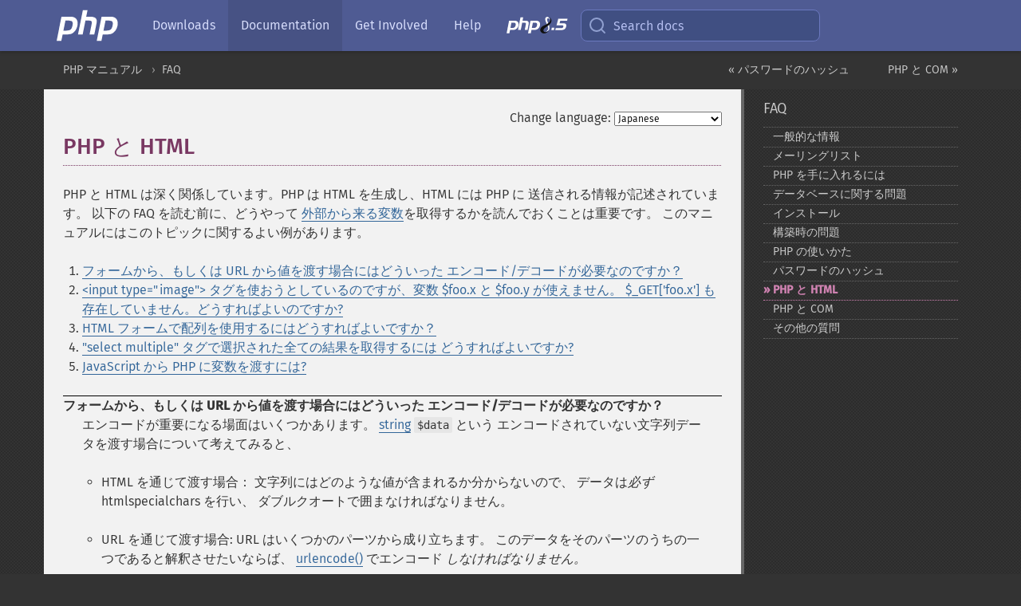

--- FILE ---
content_type: text/html; charset=utf-8
request_url: https://www.php.net/manual/ja/faq.html.php
body_size: 11866
content:
<!DOCTYPE html>
<html xmlns="http://www.w3.org/1999/xhtml" lang="ja">
<head>

  <meta charset="utf-8">
  <meta name="viewport" content="width=device-width, initial-scale=1.0">

     <base href="https://www.php.net/manual/ja/faq.html.php">
  
  <title>PHP: PHP と HTML - Manual</title>

      <link rel="stylesheet" type="text/css" href="/cached.php?t=1756715876&amp;f=/fonts/Fira/fira.css" media="screen">
      <link rel="stylesheet" type="text/css" href="/cached.php?t=1756715876&amp;f=/fonts/Font-Awesome/css/fontello.css" media="screen">
      <link rel="stylesheet" type="text/css" href="/cached.php?t=1763585401&amp;f=/styles/theme-base.css" media="screen">
      <link rel="stylesheet" type="text/css" href="/cached.php?t=1763575802&amp;f=/styles/theme-medium.css" media="screen">
  
 <link rel="icon" type="image/svg+xml" sizes="any" href="https://www.php.net/favicon.svg?v=2">
 <link rel="icon" type="image/png" sizes="196x196" href="https://www.php.net/favicon-196x196.png?v=2">
 <link rel="icon" type="image/png" sizes="32x32" href="https://www.php.net/favicon-32x32.png?v=2">
 <link rel="icon" type="image/png" sizes="16x16" href="https://www.php.net/favicon-16x16.png?v=2">
 <link rel="shortcut icon" href="https://www.php.net/favicon.ico?v=2">

 <link rel="search" type="application/opensearchdescription+xml" href="https://www.php.net/phpnetimprovedsearch.src" title="Add PHP.net search">
 <link rel="alternate" type="application/atom+xml" href="https://www.php.net/releases/feed.php" title="PHP Release feed">
 <link rel="alternate" type="application/atom+xml" href="https://www.php.net/feed.atom" title="PHP: Hypertext Preprocessor">

 <link rel="canonical" href="https://www.php.net/manual/ja/faq.html.php">
 <link rel="shorturl" href="https://www.php.net/html">
 <link rel="alternate" href="https://www.php.net/html" hreflang="x-default">

 <link rel="contents" href="https://www.php.net/manual/ja/index.php">
 <link rel="index" href="https://www.php.net/manual/ja/faq.php">
 <link rel="prev" href="https://www.php.net/manual/ja/faq.passwords.php">
 <link rel="next" href="https://www.php.net/manual/ja/faq.com.php">

 <link rel="alternate" href="https://www.php.net/manual/en/faq.html.php" hreflang="en">
 <link rel="alternate" href="https://www.php.net/manual/de/faq.html.php" hreflang="de">
 <link rel="alternate" href="https://www.php.net/manual/es/faq.html.php" hreflang="es">
 <link rel="alternate" href="https://www.php.net/manual/fr/faq.html.php" hreflang="fr">
 <link rel="alternate" href="https://www.php.net/manual/it/faq.html.php" hreflang="it">
 <link rel="alternate" href="https://www.php.net/manual/ja/faq.html.php" hreflang="ja">
 <link rel="alternate" href="https://www.php.net/manual/pt_BR/faq.html.php" hreflang="pt_BR">
 <link rel="alternate" href="https://www.php.net/manual/ru/faq.html.php" hreflang="ru">
 <link rel="alternate" href="https://www.php.net/manual/tr/faq.html.php" hreflang="tr">
 <link rel="alternate" href="https://www.php.net/manual/uk/faq.html.php" hreflang="uk">
 <link rel="alternate" href="https://www.php.net/manual/zh/faq.html.php" hreflang="zh">

<link rel="stylesheet" type="text/css" href="/cached.php?t=1756715876&amp;f=/fonts/Fira/fira.css" media="screen">
<link rel="stylesheet" type="text/css" href="/cached.php?t=1756715876&amp;f=/fonts/Font-Awesome/css/fontello.css" media="screen">
<link rel="stylesheet" type="text/css" href="/cached.php?t=1763585401&amp;f=/styles/theme-base.css" media="screen">
<link rel="stylesheet" type="text/css" href="/cached.php?t=1763575802&amp;f=/styles/theme-medium.css" media="screen">


 <base href="https://www.php.net/manual/ja/faq.html.php">

<meta name="Description" content="PHP と HTML" />

<meta name="twitter:card" content="summary_large_image" />
<meta name="twitter:site" content="@official_php" />
<meta name="twitter:title" content="PHP: PHP と HTML - Manual" />
<meta name="twitter:description" content="PHP と HTML" />
<meta name="twitter:creator" content="@official_php" />
<meta name="twitter:image:src" content="https://www.php.net/images/meta-image.png" />

<meta itemprop="name" content="PHP: PHP と HTML - Manual" />
<meta itemprop="description" content="PHP と HTML" />
<meta itemprop="image" content="https://www.php.net/images/meta-image.png" />

<meta property="og:image" content="https://www.php.net/images/meta-image.png" />
<meta property="og:description" content="PHP と HTML" />

<link href="https://fosstodon.org/@php" rel="me" />
<!-- Matomo -->
<script>
    var _paq = window._paq = window._paq || [];
    /* tracker methods like "setCustomDimension" should be called before "trackPageView" */
    _paq.push(["setDoNotTrack", true]);
    _paq.push(["disableCookies"]);
    _paq.push(['trackPageView']);
    _paq.push(['enableLinkTracking']);
    (function() {
        var u="https://analytics.php.net/";
        _paq.push(['setTrackerUrl', u+'matomo.php']);
        _paq.push(['setSiteId', '1']);
        var d=document, g=d.createElement('script'), s=d.getElementsByTagName('script')[0];
        g.async=true; g.src=u+'matomo.js'; s.parentNode.insertBefore(g,s);
    })();
</script>
<!-- End Matomo Code -->
</head>
<body class="docs "><a href="/x-myracloud-5958a2bbbed300a9b9ac631223924e0b/1769374914.105" style="display:  none">update page now</a>

<nav class="navbar navbar-fixed-top">
  <div class="navbar__inner">
    <a href="/" aria-label="PHP Home" class="navbar__brand">
      <img
        src="/images/logos/php-logo-white.svg"
        aria-hidden="true"
        width="80"
        height="40"
      >
    </a>

    <div
      id="navbar__offcanvas"
      tabindex="-1"
      class="navbar__offcanvas"
      aria-label="Menu"
    >
      <button
        id="navbar__close-button"
        class="navbar__icon-item navbar_icon-item--visually-aligned navbar__close-button"
      >
        <svg xmlns="http://www.w3.org/2000/svg" width="24" viewBox="0 0 24 24" fill="currentColor"><path d="M19,6.41L17.59,5L12,10.59L6.41,5L5,6.41L10.59,12L5,17.59L6.41,19L12,13.41L17.59,19L19,17.59L13.41,12L19,6.41Z" /></svg>
      </button>

      <ul class="navbar__nav">
                            <li class="navbar__item">
              <a
                href="/downloads.php"
                                class="navbar__link  "
              >
                                  Downloads                              </a>
          </li>
                            <li class="navbar__item">
              <a
                href="/docs.php"
                aria-current="page"                class="navbar__link navbar__link--active "
              >
                                  Documentation                              </a>
          </li>
                            <li class="navbar__item">
              <a
                href="/get-involved.php"
                                class="navbar__link  "
              >
                                  Get Involved                              </a>
          </li>
                            <li class="navbar__item">
              <a
                href="/support.php"
                                class="navbar__link  "
              >
                                  Help                              </a>
          </li>
                            <li class="navbar__item">
              <a
                href="/releases/8.5/index.php"
                                class="navbar__link  navbar__release"
              >
                                  <img src="/images/php8/logo_php8_5.svg" alt="PHP 8.5">
                              </a>
          </li>
              </ul>
    </div>

    <div class="navbar__right">
        
      
      <!-- Desktop default search -->
      <form
        action="/manual-lookup.php"
        class="navbar__search-form"
      >
        <label for="navbar__search-input" aria-label="Search docs">
          <svg
  xmlns="http://www.w3.org/2000/svg"
  aria-hidden="true"
  width="24"
  viewBox="0 0 24 24"
  fill="none"
  stroke="currentColor"
  stroke-width="2"
  stroke-linecap="round"
  stroke-linejoin="round"
>
  <circle cx="11" cy="11" r="8"></circle>
  <line x1="21" y1="21" x2="16.65" y2="16.65"></line>
</svg>        </label>
        <input
          type="search"
          name="pattern"
          id="navbar__search-input"
          class="navbar__search-input"
          placeholder="Search docs"
          accesskey="s"
        >
        <input type="hidden" name="scope" value="quickref">
      </form>

      <!-- Desktop encanced search -->
      <button
        id="navbar__search-button"
        class="navbar__search-button"
        hidden
      >
        <svg
  xmlns="http://www.w3.org/2000/svg"
  aria-hidden="true"
  width="24"
  viewBox="0 0 24 24"
  fill="none"
  stroke="currentColor"
  stroke-width="2"
  stroke-linecap="round"
  stroke-linejoin="round"
>
  <circle cx="11" cy="11" r="8"></circle>
  <line x1="21" y1="21" x2="16.65" y2="16.65"></line>
</svg>        Search docs
      </button>

        
      <!-- Mobile default items -->
      <a
        id="navbar__search-link"
        href="/lookup-form.php"
        aria-label="Search docs"
        class="navbar__icon-item navbar__search-link"
      >
        <svg
  xmlns="http://www.w3.org/2000/svg"
  aria-hidden="true"
  width="24"
  viewBox="0 0 24 24"
  fill="none"
  stroke="currentColor"
  stroke-width="2"
  stroke-linecap="round"
  stroke-linejoin="round"
>
  <circle cx="11" cy="11" r="8"></circle>
  <line x1="21" y1="21" x2="16.65" y2="16.65"></line>
</svg>      </a>
      <a
        id="navbar__menu-link"
        href="/menu.php"
        aria-label="Menu"
        class="navbar__icon-item navbar_icon-item--visually-aligned navbar_menu-link"
      >
        <svg xmlns="http://www.w3.org/2000/svg"
  aria-hidden="true"
  width="24"
  viewBox="0 0 24 24"
  fill="currentColor"
>
  <path d="M3,6H21V8H3V6M3,11H21V13H3V11M3,16H21V18H3V16Z" />
</svg>      </a>

      <!-- Mobile enhanced items -->
      <button
        id="navbar__search-button-mobile"
        aria-label="Search docs"
        class="navbar__icon-item navbar__search-button-mobile"
        hidden
      >
        <svg
  xmlns="http://www.w3.org/2000/svg"
  aria-hidden="true"
  width="24"
  viewBox="0 0 24 24"
  fill="none"
  stroke="currentColor"
  stroke-width="2"
  stroke-linecap="round"
  stroke-linejoin="round"
>
  <circle cx="11" cy="11" r="8"></circle>
  <line x1="21" y1="21" x2="16.65" y2="16.65"></line>
</svg>      </button>
      <button
        id="navbar__menu-button"
        aria-label="Menu"
        class="navbar__icon-item navbar_icon-item--visually-aligned"
        hidden
      >
        <svg xmlns="http://www.w3.org/2000/svg"
  aria-hidden="true"
  width="24"
  viewBox="0 0 24 24"
  fill="currentColor"
>
  <path d="M3,6H21V8H3V6M3,11H21V13H3V11M3,16H21V18H3V16Z" />
</svg>      </button>
    </div>

    <div
      id="navbar__backdrop"
      class="navbar__backdrop"
    ></div>
  </div>

  <div id="flash-message"></div>
</nav>
<nav id="trick"><div><dl>
<dt><a href='/manual/en/getting-started.php'>Getting Started</a></dt>
	<dd><a href='/manual/en/introduction.php'>Introduction</a></dd>
	<dd><a href='/manual/en/tutorial.php'>A simple tutorial</a></dd>
<dt><a href='/manual/en/langref.php'>Language Reference</a></dt>
	<dd><a href='/manual/en/language.basic-syntax.php'>Basic syntax</a></dd>
	<dd><a href='/manual/en/language.types.php'>Types</a></dd>
	<dd><a href='/manual/en/language.variables.php'>Variables</a></dd>
	<dd><a href='/manual/en/language.constants.php'>Constants</a></dd>
	<dd><a href='/manual/en/language.expressions.php'>Expressions</a></dd>
	<dd><a href='/manual/en/language.operators.php'>Operators</a></dd>
	<dd><a href='/manual/en/language.control-structures.php'>Control Structures</a></dd>
	<dd><a href='/manual/en/language.functions.php'>Functions</a></dd>
	<dd><a href='/manual/en/language.oop5.php'>Classes and Objects</a></dd>
	<dd><a href='/manual/en/language.namespaces.php'>Namespaces</a></dd>
	<dd><a href='/manual/en/language.enumerations.php'>Enumerations</a></dd>
	<dd><a href='/manual/en/language.errors.php'>Errors</a></dd>
	<dd><a href='/manual/en/language.exceptions.php'>Exceptions</a></dd>
	<dd><a href='/manual/en/language.fibers.php'>Fibers</a></dd>
	<dd><a href='/manual/en/language.generators.php'>Generators</a></dd>
	<dd><a href='/manual/en/language.attributes.php'>Attributes</a></dd>
	<dd><a href='/manual/en/language.references.php'>References Explained</a></dd>
	<dd><a href='/manual/en/reserved.variables.php'>Predefined Variables</a></dd>
	<dd><a href='/manual/en/reserved.exceptions.php'>Predefined Exceptions</a></dd>
	<dd><a href='/manual/en/reserved.interfaces.php'>Predefined Interfaces and Classes</a></dd>
	<dd><a href='/manual/en/reserved.attributes.php'>Predefined Attributes</a></dd>
	<dd><a href='/manual/en/context.php'>Context options and parameters</a></dd>
	<dd><a href='/manual/en/wrappers.php'>Supported Protocols and Wrappers</a></dd>
</dl>
<dl>
<dt><a href='/manual/en/security.php'>Security</a></dt>
	<dd><a href='/manual/en/security.intro.php'>Introduction</a></dd>
	<dd><a href='/manual/en/security.general.php'>General considerations</a></dd>
	<dd><a href='/manual/en/security.cgi-bin.php'>Installed as CGI binary</a></dd>
	<dd><a href='/manual/en/security.apache.php'>Installed as an Apache module</a></dd>
	<dd><a href='/manual/en/security.sessions.php'>Session Security</a></dd>
	<dd><a href='/manual/en/security.filesystem.php'>Filesystem Security</a></dd>
	<dd><a href='/manual/en/security.database.php'>Database Security</a></dd>
	<dd><a href='/manual/en/security.errors.php'>Error Reporting</a></dd>
	<dd><a href='/manual/en/security.variables.php'>User Submitted Data</a></dd>
	<dd><a href='/manual/en/security.hiding.php'>Hiding PHP</a></dd>
	<dd><a href='/manual/en/security.current.php'>Keeping Current</a></dd>
<dt><a href='/manual/en/features.php'>Features</a></dt>
	<dd><a href='/manual/en/features.http-auth.php'>HTTP authentication with PHP</a></dd>
	<dd><a href='/manual/en/features.cookies.php'>Cookies</a></dd>
	<dd><a href='/manual/en/features.sessions.php'>Sessions</a></dd>
	<dd><a href='/manual/en/features.file-upload.php'>Handling file uploads</a></dd>
	<dd><a href='/manual/en/features.remote-files.php'>Using remote files</a></dd>
	<dd><a href='/manual/en/features.connection-handling.php'>Connection handling</a></dd>
	<dd><a href='/manual/en/features.persistent-connections.php'>Persistent Database Connections</a></dd>
	<dd><a href='/manual/en/features.commandline.php'>Command line usage</a></dd>
	<dd><a href='/manual/en/features.gc.php'>Garbage Collection</a></dd>
	<dd><a href='/manual/en/features.dtrace.php'>DTrace Dynamic Tracing</a></dd>
</dl>
<dl>
<dt><a href='/manual/en/funcref.php'>Function Reference</a></dt>
	<dd><a href='/manual/en/refs.basic.php.php'>Affecting PHP's Behaviour</a></dd>
	<dd><a href='/manual/en/refs.utilspec.audio.php'>Audio Formats Manipulation</a></dd>
	<dd><a href='/manual/en/refs.remote.auth.php'>Authentication Services</a></dd>
	<dd><a href='/manual/en/refs.utilspec.cmdline.php'>Command Line Specific Extensions</a></dd>
	<dd><a href='/manual/en/refs.compression.php'>Compression and Archive Extensions</a></dd>
	<dd><a href='/manual/en/refs.crypto.php'>Cryptography Extensions</a></dd>
	<dd><a href='/manual/en/refs.database.php'>Database Extensions</a></dd>
	<dd><a href='/manual/en/refs.calendar.php'>Date and Time Related Extensions</a></dd>
	<dd><a href='/manual/en/refs.fileprocess.file.php'>File System Related Extensions</a></dd>
	<dd><a href='/manual/en/refs.international.php'>Human Language and Character Encoding Support</a></dd>
	<dd><a href='/manual/en/refs.utilspec.image.php'>Image Processing and Generation</a></dd>
	<dd><a href='/manual/en/refs.remote.mail.php'>Mail Related Extensions</a></dd>
	<dd><a href='/manual/en/refs.math.php'>Mathematical Extensions</a></dd>
	<dd><a href='/manual/en/refs.utilspec.nontext.php'>Non-Text MIME Output</a></dd>
	<dd><a href='/manual/en/refs.fileprocess.process.php'>Process Control Extensions</a></dd>
	<dd><a href='/manual/en/refs.basic.other.php'>Other Basic Extensions</a></dd>
	<dd><a href='/manual/en/refs.remote.other.php'>Other Services</a></dd>
	<dd><a href='/manual/en/refs.search.php'>Search Engine Extensions</a></dd>
	<dd><a href='/manual/en/refs.utilspec.server.php'>Server Specific Extensions</a></dd>
	<dd><a href='/manual/en/refs.basic.session.php'>Session Extensions</a></dd>
	<dd><a href='/manual/en/refs.basic.text.php'>Text Processing</a></dd>
	<dd><a href='/manual/en/refs.basic.vartype.php'>Variable and Type Related Extensions</a></dd>
	<dd><a href='/manual/en/refs.webservice.php'>Web Services</a></dd>
	<dd><a href='/manual/en/refs.utilspec.windows.php'>Windows Only Extensions</a></dd>
	<dd><a href='/manual/en/refs.xml.php'>XML Manipulation</a></dd>
	<dd><a href='/manual/en/refs.ui.php'>GUI Extensions</a></dd>
</dl>
<dl>
<dt>Keyboard Shortcuts</dt><dt>?</dt>
<dd>This help</dd>
<dt>j</dt>
<dd>Next menu item</dd>
<dt>k</dt>
<dd>Previous menu item</dd>
<dt>g p</dt>
<dd>Previous man page</dd>
<dt>g n</dt>
<dd>Next man page</dd>
<dt>G</dt>
<dd>Scroll to bottom</dd>
<dt>g g</dt>
<dd>Scroll to top</dd>
<dt>g h</dt>
<dd>Goto homepage</dd>
<dt>g s</dt>
<dd>Goto search<br>(current page)</dd>
<dt>/</dt>
<dd>Focus search box</dd>
</dl></div></nav>
<div id="goto">
    <div class="search">
         <div class="text"></div>
         <div class="results"><ul></ul></div>
   </div>
</div>

  <div id="breadcrumbs" class="clearfix">
    <div id="breadcrumbs-inner">
          <div class="next">
        <a href="faq.com.php">
          PHP と COM &raquo;
        </a>
      </div>
              <div class="prev">
        <a href="faq.passwords.php">
          &laquo; パスワードのハッシュ        </a>
      </div>
          <ul>
            <li><a href='index.php'>PHP マニュアル</a></li>      <li><a href='faq.php'>FAQ</a></li>      </ul>
    </div>
  </div>




<div id="layout" class="clearfix">
  <section id="layout-content">
  <div class="page-tools">
    <div class="change-language">
      <form action="/manual/change.php" method="get" id="changelang" name="changelang">
        <fieldset>
          <label for="changelang-langs">Change language:</label>
          <select onchange="document.changelang.submit()" name="page" id="changelang-langs">
            <option value='en/faq.html.php'>English</option>
            <option value='de/faq.html.php'>German</option>
            <option value='es/faq.html.php'>Spanish</option>
            <option value='fr/faq.html.php'>French</option>
            <option value='it/faq.html.php'>Italian</option>
            <option value='ja/faq.html.php' selected="selected">Japanese</option>
            <option value='pt_BR/faq.html.php'>Brazilian Portuguese</option>
            <option value='ru/faq.html.php'>Russian</option>
            <option value='tr/faq.html.php'>Turkish</option>
            <option value='uk/faq.html.php'>Ukrainian</option>
            <option value='zh/faq.html.php'>Chinese (Simplified)</option>
            <option value='help-translate.php'>Other</option>
          </select>
        </fieldset>
      </form>
    </div>
  </div><div id="faq.html" class="chapter">
  <h1 class="title">PHP と HTML</h1>

  
  
  <p class="para">
   PHP と HTML は深く関係しています。PHP は HTML を生成し、HTML には PHP に
   送信される情報が記述されています。
   以下の FAQ を読む前に、どうやって <a href="language.variables.external.php" class="link">
   外部から来る変数</a>を取得するかを読んでおくことは重要です。
   このマニュアルにはこのトピックに関するよい例があります。
  </p>

  <div class="qandaset"><ol class="qandaset_questions"><li><a href="#faq.html.encoding">
     
      フォームから、もしくは URL から値を渡す場合にはどういった
      エンコード/デコードが必要なのですか？
     
    </a></li><li><a href="#faq.html.form-image">
     
      &lt;input type=&quot;image&quot;&gt; タグを使おうとしているのですが、変数
      $foo.x と $foo.y が使えません。
      $_GET[&#039;foo.x&#039;] も存在していません。どうすればよいのですか?
     
    </a></li><li><a href="#faq.html.arrays">
     HTML フォームで配列を使用するにはどうすればよいですか？
    </a></li><li><a href="#faq.html.select-multiple">
     
      &quot;select multiple&quot; タグで選択された全ての結果を取得するには
      どうすればよいですか?
     
    </a></li><li><a href="#faq.html.javascript-variable">
     
      JavaScript から PHP に変数を渡すには?
     
    </a></li></ol></div>
   <dl class="qandaentry" id="faq.html.encoding">
    <dt><strong>
     
      フォームから、もしくは URL から値を渡す場合にはどういった
      エンコード/デコードが必要なのですか？
     
    </strong></dt>
    <dd class="answer">
     <p class="para">
      エンコードが重要になる場面はいくつかあります。
      <span class="type"><a href="language.types.string.php" class="type string">string</a></span> <var class="varname">$data</var> という
      エンコードされていない文字列データを渡す場合について考えてみると、
      <ul class="itemizedlist">
       <li class="listitem">
        <p class="para">
         HTML を通じて渡す場合： 文字列にはどのような値が含まれるか分からないので、
         データは<em>必ず</em> htmlspecialchars を行い、
         ダブルクオートで囲まなければなりません。
        </p>
       </li>
       <li class="listitem">
        <p class="para">
         URL を通じて渡す場合: URL はいくつかのパーツから成り立ちます。
         このデータをそのパーツのうちの一つであると解釈させたいならば、
         <span class="function"><a href="function.urlencode.php" class="function">urlencode()</a></span> でエンコード
         <em>しなければなりません。</em>
        </p>
       </li>
      </ul>
     </p>
     <p class="para">
      <div class="example" id="example-1">
       <p><strong>例1 HTML の hidden 要素</strong></p>
        <div class="example-contents">
<div class="phpcode"><code><span style="color: #000000"><span style="color: #0000BB">&lt;?php<br />    </span><span style="color: #007700">echo </span><span style="color: #DD0000">'&lt;input type="hidden" value="' </span><span style="color: #007700">. </span><span style="color: #0000BB">htmlspecialchars</span><span style="color: #007700">(</span><span style="color: #0000BB">$data</span><span style="color: #007700">) . </span><span style="color: #DD0000">'" /&gt;'</span><span style="color: #007700">.</span><span style="color: #DD0000">"\n"</span><span style="color: #007700">;<br /></span><span style="color: #0000BB">?&gt;</span></span></code></div>
       </div>

      </div>
      <blockquote class="note"><p><strong class="note">注意</strong>: 
       <span class="simpara">
        <var class="varname">$data</var> を <span class="function"><a href="function.urlencode.php" class="function">urlencode()</a></span> をしては
        いけません。なぜなら、その作業はブラウザに任されているからです。
        一般に普及している全てのブラウザは正しくこの処理を行ってくれます。
        ただ、この処理はメソッド(GET や POST)が何であるかにかかわらずに
        行われるということに気をつけてください。この処理に気づくのは
        GET リクエストのときだけになるでしょう。なぜなら POST
        リクエストの内容は通常目に触れることは無いからです。
       </span>
      </p></blockquote>
      <div class="example" id="example-2">
       <p><strong>例2 ユーザーによって編集するデータ</strong></p>
       <div class="example-contents">
<div class="phpcode"><code><span style="color: #000000"><span style="color: #0000BB">&lt;?php<br />    </span><span style="color: #007700">echo </span><span style="color: #DD0000">"&lt;textarea name='mydata'&gt;\n"</span><span style="color: #007700">;<br />    echo </span><span style="color: #0000BB">htmlspecialchars</span><span style="color: #007700">(</span><span style="color: #0000BB">$data</span><span style="color: #007700">).</span><span style="color: #DD0000">"\n"</span><span style="color: #007700">;<br />    echo </span><span style="color: #DD0000">"&lt;/textarea&gt;"</span><span style="color: #007700">;<br /></span><span style="color: #0000BB">?&gt;</span></span></code></div>
       </div>

      </div>
      <blockquote class="note"><p><strong class="note">注意</strong>: 
       <span class="simpara">
        ブラウザはエスケープされたシンボルを解釈するので、data は
        意図したとおりに表示されます。
       </span>
       <span class="simpara">
        フォームの内容を送信するとき、GET か POST かにかかわらず data は
        ブラウザによって URL エンコードされ、PHP によって URL デコードされます。
        要は、URL エンコード/デコードを自分で行う必要はなく、これらの処理は
        すべて自動的に行われると言うことです。
       </span>
      </p></blockquote>
      <div class="example" id="example-3">
       <p><strong>例3 URL 中の場合</strong></p>
       <div class="example-contents">
<div class="phpcode"><code><span style="color: #000000"><span style="color: #0000BB">&lt;?php<br />    </span><span style="color: #007700">echo </span><span style="color: #DD0000">'&lt;a href="' </span><span style="color: #007700">. </span><span style="color: #0000BB">htmlspecialchars</span><span style="color: #007700">(</span><span style="color: #DD0000">"/nextpage.php?stage=23&amp;data=" </span><span style="color: #007700">.<br />        </span><span style="color: #0000BB">urlencode</span><span style="color: #007700">(</span><span style="color: #0000BB">$data</span><span style="color: #007700">)) . </span><span style="color: #DD0000">'"&gt;'</span><span style="color: #007700">.</span><span style="color: #DD0000">"\n"</span><span style="color: #007700">;<br /></span><span style="color: #0000BB">?&gt;</span></span></code></div>
       </div>

      </div>
      <blockquote class="note"><p><strong class="note">注意</strong>: 
       <span class="simpara">
        この例では、実は GET リクエストを摸擬しています。このため、data
        を手動で <span class="function"><a href="function.urlencode.php" class="function">urlencode()</a></span> する必要があります。
       </span>
      </p></blockquote>
      <blockquote class="note"><p><strong class="note">注意</strong>: 
       <span class="simpara">
        全ての URL を <span class="function"><a href="function.htmlspecialchars.php" class="function">htmlspecialchars()</a></span> する必要があります。
        なぜなら、この URL は HTML の value 属性として扱われるからです。
        この場合は、ブラウザはまず <span class="function"><a href="function.htmlspecialchars.php" class="function">htmlspecialchars()</a></span> された
        データを元に戻し、それから URL を渡します。URL は
        <span class="function"><a href="function.urlencode.php" class="function">urlencode()</a></span> されているので、PHP はこれを正しく
        解釈することができます。
       </span>
       <span class="simpara">
        URL 中の <code class="literal">&amp;</code> が <code class="literal">&amp;amp;</code>
        に置き換えられていることに気づくでしょう。もしあなたがこれを忘れても
        ほとんどのブラウザは元に戻してくれますが、必ずそうしてくれるとは
        限りませんので、URL が動的に変更されるものでなくても
        URL は <span class="function"><a href="function.htmlspecialchars.php" class="function">htmlspecialchars()</a></span> される<em>べき
        </em>です。
       </span>
      </p></blockquote>
     </p>
     
    </dd>
   </dl>

   <dl class="qandaentry" id="faq.html.form-image">
    <dt><strong>
     
      &lt;input type=&quot;image&quot;&gt; タグを使おうとしているのですが、変数
      <var class="varname">$foo.x</var> と <var class="varname">$foo.y</var> が使えません。
      <var class="varname"><a href="reserved.variables.get.php" class="classname">$_GET['foo.x']</a></var> も存在していません。どうすればよいのですか?
     
    </strong></dt>
    <dd class="answer">
     <p class="para">
      以下のようなタグを使えば、標準のボタンの代わりに画像を使用して
      フォームを送信することができます。
      <div class="example-contents">
<div class="htmlcode"><pre class="htmlcode">&lt;input type=&quot;image&quot; src=&quot;image.gif&quot; name=&quot;foo&quot; /&gt;</pre>
</div>
      </div>

      ユーザーが画像のどこかをクリックすると、そのフォームの内容に <var class="varname">foo.x</var>
      と <var class="varname">foo.y</var> という 2 つの変数が追加され、サーバーに送信されます。
     </p>
     <p class="para">
      PHP では <var class="varname">foo.x</var> と <var class="varname">foo.y</var> という名前は変数名として正しくないので、
      自動的に <var class="varname">foo_x</var> と <var class="varname">foo_y</var> という名前に変換されます。要は、ピリオドが
      アンダースコアに置き換えられる、と言うことです。そのため、これらの
      変数にアクセスする際には
      <a href="language.variables.external.php" class="link">外部から来る変数
      </a> の取得についてのセクションで記述されているのと同様な方法を
      とります。たとえば <var class="varname"><a href="reserved.variables.get.php" class="classname">$_GET['foo_x']</a></var> などです。
      <blockquote class="note"><p><strong class="note">注意</strong>: 
       <p class="para">
         リクエスト変数名の中のスペースは、アンダースコアに置き換えられます。
       </p>
      </p></blockquote>
     </p>
    </dd>
   </dl>

   <dl class="qandaentry" id="faq.html.arrays">
    <dt><strong>
     HTML フォームで配列を使用するにはどうすればよいですか？
    </strong></dt>
    <dd class="answer">
     <p class="para">
      フォームの内容を PHP スクリプトで<a href="language.types.array.php" class="link">配列</a>として受け取るには、
      &lt;input&gt;、&lt;select&gt; あるいは &lt;textarea&gt; といった要素の name
      を以下のように指定します：
      <div class="example-contents">
<div class="htmlcode"><pre class="htmlcode">&lt;input name=&quot;MyArray[]&quot; /&gt;
&lt;input name=&quot;MyArray[]&quot; /&gt;
&lt;input name=&quot;MyArray[]&quot; /&gt;
&lt;input name=&quot;MyArray[]&quot; /&gt;</pre>
</div>
      </div>

      変数名の最後にある括弧に注意してください。これにより、フォー
      ムの内容が配列として扱われます。異なる要素に同じ名前をつけること
      で要素を配列にグループ分けすることができます。
      <div class="example-contents">
<div class="htmlcode"><pre class="htmlcode">&lt;input name=&quot;MyArray[]&quot; /&gt;
&lt;input name=&quot;MyArray[]&quot; /&gt;
&lt;input name=&quot;MyOtherArray[]&quot; /&gt;
&lt;input name=&quot;MyOtherArray[]&quot; /&gt;</pre>
</div>
      </div>

      上記の HTML の場合、MyArray と MyOtherArray という 2 つの配列が生成され、
      PHP スクリプトに送信されます。また、配列に特定のキーを設定する
      こともできます。
      <div class="example-contents">
<div class="htmlcode"><pre class="htmlcode">&lt;input name=&quot;AnotherArray[]&quot; /&gt;
&lt;input name=&quot;AnotherArray[]&quot; /&gt;
&lt;input name=&quot;AnotherArray[email]&quot; /&gt;
&lt;input name=&quot;AnotherArray[phone]&quot; /&gt;</pre>
</div>
      </div>

      この場合、配列 AnotherArray のキーは 0、1、email そして phone となります。
     </p>
     <p class="para">
      <blockquote class="note"><p><strong class="note">注意</strong>: 
       <p class="para">
         HTML に配列のキーを指定するかどうかは自由です。キーを指定しなかった
         場合はフォームに現れる順番に番号がつけられます。最初の例だと、
         キーは 0、1、2、3 となります。
       </p>
      </p></blockquote>
     </p>
     <p class="para">
      <a href="ref.array.php" class="link">配列関数</a>と
      <a href="language.variables.external.php" class="link">外部から来る変数
      </a>も参照ください。
     </p>
    </dd>
   </dl>
   
   <dl class="qandaentry" id="faq.html.select-multiple">
    <dt><strong>
     
      &quot;select multiple&quot; タグで選択された全ての結果を取得するには
      どうすればよいですか?
     
    </strong></dt>
    <dd class="answer">
     <p class="para">
      &quot;select multiple&quot; タグを使うと、ユーザーはリストから複数の項目を
      選択することができるようになります。選択された項目はフォームの
      action で指定されたハンドラに渡されます。問題は、これらの値が全て
      同じ名前で渡されることです。つまり、
      <div class="example-contents">
<div class="htmlcode"><pre class="htmlcode">&lt;select name=&quot;var&quot; multiple=&quot;yes&quot;&gt;</pre>
</div>
      </div>

      選択されたそれぞれの項目は action のハンドラに次のように渡されます：
      <div class="example-contents"><div class="cdata"><pre>
var=option1
var=option2
var=option3
      </pre></div></div>

      それぞれの項目は前の変数 <var class="varname">$var</var> の値を上書きして
      しまいます。この問題を解決するには、PHPの &quot;フォームの値を配列にする&quot;
      機能を使います。以下のようにするとよいでしょう。
      <div class="example-contents">
<div class="htmlcode"><pre class="htmlcode">&lt;select name=&quot;var[]&quot; multiple=&quot;yes&quot;&gt;</pre>
</div>
      </div>

      こうすれば PHP に <var class="varname">$var</var> を配列として扱うように
      知らせることができ、各項目の value の値は配列の要素として var[] に
      追加されます。最初の項目は <var class="varname">$var[0]</var> になり、
      次の項目は <var class="varname">$var[1]</var>... というようになります。
      <span class="function"><a href="function.count.php" class="function">count()</a></span> 関数を使えば選択された項目の数を知る
      ことができます。またもし必要なら <span class="function"><a href="function.sort.php" class="function">sort()</a></span> 関数を
      使ってソートを行うこともできます。
     </p>
     <p class="para">
      JavaScript を使っている場合、フォーム要素に要素名を使って(訳注：
      document.myform.myelement.value 等の様に)アクセスしようとすると、
      要素名に含まれる <code class="literal">[]</code> が問題となることがあるので
      気をつけてください。この場合は、数字で表されるフォーム要素の ID を
      使用するか、シングルクオートで要素名を囲んでフォーム要素の配列の
      インデックスとしてアクセスしてください。例えば、以下のようにします：
      <div class="example-contents"><div class="cdata"><pre>
variable = document.forms[0].elements[&#039;var[]&#039;];
      </pre></div></div>

     </p>
    </dd>
   </dl>

   <dl class="qandaentry" id="faq.html.javascript-variable">
    <dt><strong>
     
      JavaScript から PHP に変数を渡すには?
     
    </strong></dt>
    <dd class="answer">
     <p class="para">
      JavaScript は（普通は）クライアントサイド技術であり、一方 PHP は（普通は）
      サーバーサイド技術です。また HTTP は&quot;ステートレスな&quot;プロトコルです。
      そのため、この二つの言語はダイレクトに変数を共有することができません。
     </p>
     <p class="para">
      しかしながら、この二つの言語の間で変数を渡すことは可能です。
      一つの方法は PHP と一緒に JavaScript のコードを生成し、
      ブラウザに自動的にリフレッシュ（再ロード）させることです。
      以下の例はまさにそれで、PHP に画面の高さと幅を認識させています。
      これは通常はクライアントサイドでしかできないことです。
     </p>
     <p class="para">
      <div class="example" id="example-4">
       <p><strong>例4 PHP による JavaScript の生成</strong></p>
       <div class="example-contents">
<div class="phpcode"><code><span style="color: #000000"><span style="color: #0000BB">&lt;?php<br /></span><span style="color: #007700">if (isset(</span><span style="color: #0000BB">$_GET</span><span style="color: #007700">[</span><span style="color: #DD0000">'width'</span><span style="color: #007700">]) AND isset(</span><span style="color: #0000BB">$_GET</span><span style="color: #007700">[</span><span style="color: #DD0000">'height'</span><span style="color: #007700">])) {<br />  </span><span style="color: #FF8000">// ジオメトリ値を出力する<br />  </span><span style="color: #007700">echo </span><span style="color: #DD0000">"画面の幅: "</span><span style="color: #007700">. </span><span style="color: #0000BB">$_GET</span><span style="color: #007700">[</span><span style="color: #DD0000">'width'</span><span style="color: #007700">] .</span><span style="color: #DD0000">"&lt;br /&gt;\n"</span><span style="color: #007700">;<br />  echo </span><span style="color: #DD0000">"画面の高さ: "</span><span style="color: #007700">. </span><span style="color: #0000BB">$_GET</span><span style="color: #007700">[</span><span style="color: #DD0000">'height'</span><span style="color: #007700">] .</span><span style="color: #DD0000">"&lt;br /&gt;\n"</span><span style="color: #007700">;<br />} else {<br />  </span><span style="color: #FF8000">// ジオメトリ変数を渡す<br />  // (元のクエリ文字列を保持する<br />  //   -- POST 変数は別の方法で扱う必要がある)<br /><br />  </span><span style="color: #007700">echo </span><span style="color: #DD0000">"&lt;script language='javascript'&gt;\n"</span><span style="color: #007700">;<br />  echo </span><span style="color: #DD0000">"  location.href=\"</span><span style="color: #007700">{</span><span style="color: #0000BB">$_SERVER</span><span style="color: #007700">[</span><span style="color: #DD0000">'SCRIPT_NAME'</span><span style="color: #007700">]}</span><span style="color: #DD0000">?</span><span style="color: #007700">{</span><span style="color: #0000BB">$_SERVER</span><span style="color: #007700">[</span><span style="color: #DD0000">'QUERY_STRING'</span><span style="color: #007700">]}</span><span style="color: #DD0000">"<br />            </span><span style="color: #007700">. </span><span style="color: #DD0000">"&amp;width=\" + screen.width + \"&amp;height=\" + screen.height;\n"</span><span style="color: #007700">;<br />  echo </span><span style="color: #DD0000">"&lt;/script&gt;\n"</span><span style="color: #007700">;<br />  exit();<br />}<br /></span><span style="color: #0000BB">?&gt;</span></span></code></div>
       </div>

      </div>
     </p>
    </dd>
   </dl>

  
 </div>
    <div class="contribute">
      <h3 class="title">Found A Problem?</h3>
      <div>
         
      </div>
      <div class="edit-bug">
        <a href="https://github.com/php/doc-base/blob/master/README.md" title="This will take you to our contribution guidelines on GitHub" target="_blank" rel="noopener noreferrer">Learn How To Improve This Page</a>
        •
        <a href="https://github.com/php/doc-ja/blob/master/faq/html.xml">Submit a Pull Request</a>
        •
        <a href="https://github.com/php/doc-ja/issues/new?body=From%20manual%20page:%20https:%2F%2Fphp.net%2Ffaq.html%0A%0A---">Report a Bug</a>
      </div>
    </div><section id="usernotes">
 <div class="head">
  <span class="action"><a href="/manual/add-note.php?sect=faq.html&amp;repo=ja&amp;redirect=https://www.php.net/manual/ja/faq.html.php">＋<small>add a note</small></a></span>
  <h3 class="title">User Contributed Notes </h3>
 </div>
 <div class="note">There are no user contributed notes for this page.</div></section>    </section><!-- layout-content -->
        <aside class='layout-menu'>

        <ul class='parent-menu-list'>
                                    <li>
                <a href="faq.php">FAQ</a>

                                    <ul class='child-menu-list'>

                                                <li class="">
                            <a href="faq.general.php" title="一般的な情報">一般的な情報</a>
                        </li>
                                                <li class="">
                            <a href="faq.mailinglist.php" title="メーリングリスト">メーリングリスト</a>
                        </li>
                                                <li class="">
                            <a href="faq.obtaining.php" title="PHP を手に入れるには">PHP を手に入れるには</a>
                        </li>
                                                <li class="">
                            <a href="faq.databases.php" title="データベースに関する問題">データベースに関する問題</a>
                        </li>
                                                <li class="">
                            <a href="faq.installation.php" title="インストール">インストール</a>
                        </li>
                                                <li class="">
                            <a href="faq.build.php" title="構築時の問題">構築時の問題</a>
                        </li>
                                                <li class="">
                            <a href="faq.using.php" title="PHP の使いかた">PHP の使いかた</a>
                        </li>
                                                <li class="">
                            <a href="faq.passwords.php" title="パスワードのハッシュ">パスワードのハッシュ</a>
                        </li>
                                                <li class="current">
                            <a href="faq.html.php" title="PHP と HTML">PHP と HTML</a>
                        </li>
                                                <li class="">
                            <a href="faq.com.php" title="PHP と COM">PHP と COM</a>
                        </li>
                                                <li class="">
                            <a href="faq.misc.php" title="その他の質問">その他の質問</a>
                        </li>
                        
                    </ul>
                
            </li>
                        
                    </ul>
    </aside>


  </div><!-- layout -->

  <footer>
    <div class="container footer-content">
      <div class="row-fluid">
      <ul class="footmenu">
        <li><a href="/manual/ja/copyright.php">Copyright &copy; 2001-2026 The PHP Documentation Group</a></li>
        <li><a href="/my.php">My PHP.net</a></li>
        <li><a href="/contact.php">Contact</a></li>
        <li><a href="/sites.php">Other PHP.net sites</a></li>
        <li><a href="/privacy.php">Privacy policy</a></li>
      </ul>
      </div>
    </div>
  </footer>
    
<script src="/cached.php?t=1756715876&amp;f=/js/ext/jquery-3.6.0.min.js"></script>
<script src="/cached.php?t=1756715876&amp;f=/js/ext/FuzzySearch.min.js"></script>
<script src="/cached.php?t=1756715876&amp;f=/js/ext/mousetrap.min.js"></script>
<script src="/cached.php?t=1756715876&amp;f=/js/ext/jquery.scrollTo.min.js"></script>
<script src="/cached.php?t=1768309801&amp;f=/js/search.js"></script>
<script src="/cached.php?t=1768309801&amp;f=/js/common.js"></script>
<script type="module" src="/cached.php?t=1759587603&amp;f=/js/interactive-examples.js"></script>

<a id="toTop" href="javascript:;"><span id="toTopHover"></span><img width="40" height="40" alt="To Top" src="/images/to-top@2x.png"></a>

<div id="search-modal__backdrop" class="search-modal__backdrop">
  <div
    role="dialog"
    aria-label="Search modal"
    id="search-modal"
    class="search-modal"
  >
    <div class="search-modal__header">
      <div class="search-modal__form">
        <div class="search-modal__input-icon">
          <!-- https://feathericons.com search -->
          <svg xmlns="http://www.w3.org/2000/svg"
            aria-hidden="true"
            width="24"
            viewBox="0 0 24 24"
            fill="none"
            stroke="currentColor"
            stroke-width="2"
            stroke-linecap="round"
            stroke-linejoin="round"
          >
            <circle cx="11" cy="11" r="8"></circle>
            <line x1="21" y1="21" x2="16.65" y2="16.65"></line>
          </svg>
        </div>
        <input
          type="search"
          id="search-modal__input"
          class="search-modal__input"
          placeholder="Search docs"
          aria-label="Search docs"
        />
      </div>

      <button aria-label="Close" class="search-modal__close">
        <!-- https://pictogrammers.com/library/mdi/icon/close/ -->
        <svg
          xmlns="http://www.w3.org/2000/svg"
          aria-hidden="true"
          width="24"
          viewBox="0 0 24 24"
        >
          <path d="M19,6.41L17.59,5L12,10.59L6.41,5L5,6.41L10.59,12L5,17.59L6.41,19L12,13.41L17.59,19L19,17.59L13.41,12L19,6.41Z"/>
        </svg>
      </button>
    </div>
    <div
      role="listbox"
      aria-label="Search results"
      id="search-modal__results"
      class="search-modal__results"
    ></div>
    <div class="search-modal__helper-text">
      <div>
        <kbd>↑</kbd> and <kbd>↓</kbd> to navigate •
        <kbd>Enter</kbd> to select •
        <kbd>Esc</kbd> to close • <kbd>/</kbd> to open
      </div>
      <div>
        Press <kbd>Enter</kbd> without
        selection to search using Google
      </div>
    </div>
  </div>
</div>

</body>
</html>
